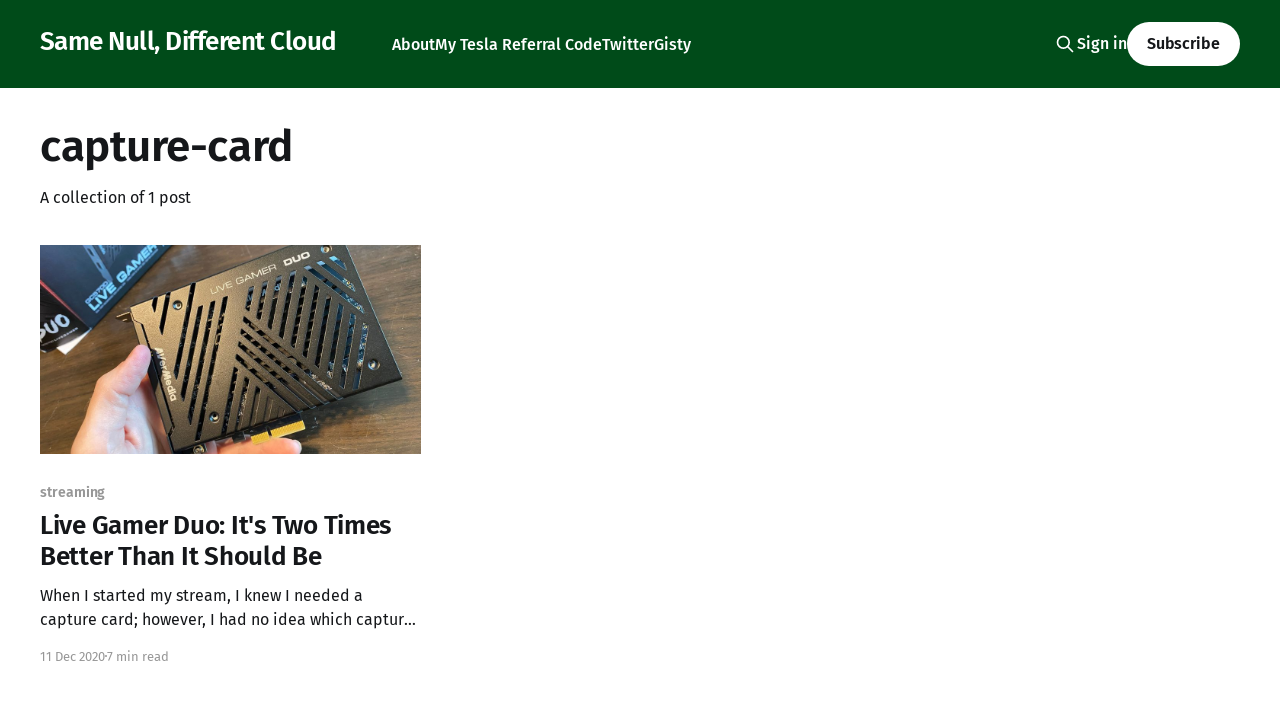

--- FILE ---
content_type: text/html; charset=utf-8
request_url: https://www.cloudnull.io/tag/capture-card/
body_size: 3904
content:
<!DOCTYPE html>
<html lang="en" class="auto-color">
<head>

    <title>capture-card - Same Null, Different Cloud</title>
    <meta charset="utf-8" />
    <meta http-equiv="X-UA-Compatible" content="IE=edge" />
    <meta name="HandheldFriendly" content="True" />
    <meta name="viewport" content="width=device-width, initial-scale=1.0" />
    
    <link rel="preload" as="style" href="https://www.cloudnull.io/assets/built/screen.css?v=c78292ea23" />
    <link rel="preload" as="script" href="https://www.cloudnull.io/assets/built/casper.js?v=c78292ea23" />

    <link rel="stylesheet" type="text/css" href="https://www.cloudnull.io/assets/built/screen.css?v=c78292ea23" />

    <link rel="icon" href="https://www.cloudnull.io/content/images/size/w256h256/2017/10/6729552-1.png" type="image/png">
    <link rel="canonical" href="https://www.cloudnull.io/tag/capture-card/">
    <meta name="referrer" content="no-referrer-when-downgrade">
    
    <meta property="og:site_name" content="Same Null, Different Cloud">
    <meta property="og:type" content="website">
    <meta property="og:title" content="capture-card - Same Null, Different Cloud">
    <meta property="og:url" content="https://www.cloudnull.io/tag/capture-card/">
    <meta property="og:image" content="https://www.cloudnull.io/content/images/size/w1200/2019/10/20190907_180227.jpg">
    <meta property="article:publisher" content="https://www.facebook.com/dr.carter.cpu">
    <meta name="twitter:card" content="summary_large_image">
    <meta name="twitter:title" content="capture-card - Same Null, Different Cloud">
    <meta name="twitter:url" content="https://www.cloudnull.io/tag/capture-card/">
    <meta name="twitter:image" content="https://www.cloudnull.io/content/images/size/w1200/2019/10/20190907_180227.jpg">
    <meta name="twitter:site" content="@cloudnull">
    <meta property="og:image:width" content="1200">
    <meta property="og:image:height" content="675">
    
    <script type="application/ld+json">
{
    "@context": "https://schema.org",
    "@type": "Series",
    "publisher": {
        "@type": "Organization",
        "name": "Same Null, Different Cloud",
        "url": "https://www.cloudnull.io/",
        "logo": {
            "@type": "ImageObject",
            "url": "https://www.cloudnull.io/content/images/size/w256h256/2017/10/6729552-1.png",
            "width": 60,
            "height": 60
        }
    },
    "url": "https://www.cloudnull.io/tag/capture-card/",
    "name": "capture-card",
    "mainEntityOfPage": "https://www.cloudnull.io/tag/capture-card/"
}
    </script>

    <meta name="generator" content="Ghost 6.13">
    <link rel="alternate" type="application/rss+xml" title="Same Null, Different Cloud" href="https://www.cloudnull.io/rss/">
    <script defer src="https://cdn.jsdelivr.net/ghost/portal@~2.56/umd/portal.min.js" data-i18n="true" data-ghost="https://www.cloudnull.io/" data-key="b5631aa1761aaf6fac4f4364ad" data-api="https://cloudnull.ghost.io/ghost/api/content/" data-locale="en" crossorigin="anonymous"></script><style id="gh-members-styles">.gh-post-upgrade-cta-content,
.gh-post-upgrade-cta {
    display: flex;
    flex-direction: column;
    align-items: center;
    font-family: -apple-system, BlinkMacSystemFont, 'Segoe UI', Roboto, Oxygen, Ubuntu, Cantarell, 'Open Sans', 'Helvetica Neue', sans-serif;
    text-align: center;
    width: 100%;
    color: #ffffff;
    font-size: 16px;
}

.gh-post-upgrade-cta-content {
    border-radius: 8px;
    padding: 40px 4vw;
}

.gh-post-upgrade-cta h2 {
    color: #ffffff;
    font-size: 28px;
    letter-spacing: -0.2px;
    margin: 0;
    padding: 0;
}

.gh-post-upgrade-cta p {
    margin: 20px 0 0;
    padding: 0;
}

.gh-post-upgrade-cta small {
    font-size: 16px;
    letter-spacing: -0.2px;
}

.gh-post-upgrade-cta a {
    color: #ffffff;
    cursor: pointer;
    font-weight: 500;
    box-shadow: none;
    text-decoration: underline;
}

.gh-post-upgrade-cta a:hover {
    color: #ffffff;
    opacity: 0.8;
    box-shadow: none;
    text-decoration: underline;
}

.gh-post-upgrade-cta a.gh-btn {
    display: block;
    background: #ffffff;
    text-decoration: none;
    margin: 28px 0 0;
    padding: 8px 18px;
    border-radius: 4px;
    font-size: 16px;
    font-weight: 600;
}

.gh-post-upgrade-cta a.gh-btn:hover {
    opacity: 0.92;
}</style>
    <script defer src="https://cdn.jsdelivr.net/ghost/sodo-search@~1.8/umd/sodo-search.min.js" data-key="b5631aa1761aaf6fac4f4364ad" data-styles="https://cdn.jsdelivr.net/ghost/sodo-search@~1.8/umd/main.css" data-sodo-search="https://cloudnull.ghost.io/" data-locale="en" crossorigin="anonymous"></script>
    
    <link href="https://www.cloudnull.io/webmentions/receive/" rel="webmention">
    <script defer src="/public/cards.min.js?v=c78292ea23"></script>
    <link rel="stylesheet" type="text/css" href="/public/cards.min.css?v=c78292ea23">
    <script defer src="/public/comment-counts.min.js?v=c78292ea23" data-ghost-comments-counts-api="https://www.cloudnull.io/members/api/comments/counts/"></script>
    <script defer src="/public/member-attribution.min.js?v=c78292ea23"></script><style>:root {--ghost-accent-color: #004b19;}</style>
    <meta name="p:domain_verify" content="1fcb22f12e92336c58b653445e3ba7c3"/>
<link rel="stylesheet"
      href="//cdnjs.cloudflare.com/ajax/libs/highlight.js/11.7.0/styles/default.min.css">

<script src="https://unpkg.com/mermaid@11.4.1/dist/mermaid.min.js"></script>
<script>mermaid.initialize({startOnLoad:true});</script>

    <link rel="preconnect" href="https://fonts.bunny.net"><link rel="stylesheet" href="https://fonts.bunny.net/css?family=fira-sans:400,500,600"><style>:root {--gh-font-heading: Fira Sans;--gh-font-body: Fira Sans;}</style>

</head>
<body class="tag-template tag-capture-card gh-font-heading-fira-sans gh-font-body-fira-sans is-head-left-logo has-serif-title has-sans-body has-cover">
<div class="viewport">

    <header id="gh-head" class="gh-head outer">
        <div class="gh-head-inner inner">
            <div class="gh-head-brand">
                <a class="gh-head-logo no-image" href="https://www.cloudnull.io">
                        Same Null, Different Cloud
                </a>
                <button class="gh-search gh-icon-btn" aria-label="Search this site" data-ghost-search><svg xmlns="http://www.w3.org/2000/svg" fill="none" viewBox="0 0 24 24" stroke="currentColor" stroke-width="2" width="20" height="20"><path stroke-linecap="round" stroke-linejoin="round" d="M21 21l-6-6m2-5a7 7 0 11-14 0 7 7 0 0114 0z"></path></svg></button>
                <button class="gh-burger" aria-label="Main Menu"></button>
            </div>

            <nav class="gh-head-menu">
                <ul class="nav">
    <li class="nav-about"><a href="https://www.cloudnull.io/about/">About</a></li>
    <li class="nav-my-tesla-referral-code"><a href="https://ts.la/kevin72941">My Tesla Referral Code</a></li>
    <li class="nav-twitter"><a href="https://x.com/cloudnull">Twitter</a></li>
    <li class="nav-gisty"><a href="https://gisty.link">Gisty</a></li>
</ul>

            </nav>

            <div class="gh-head-actions">
                    <button class="gh-search gh-icon-btn" aria-label="Search this site" data-ghost-search><svg xmlns="http://www.w3.org/2000/svg" fill="none" viewBox="0 0 24 24" stroke="currentColor" stroke-width="2" width="20" height="20"><path stroke-linecap="round" stroke-linejoin="round" d="M21 21l-6-6m2-5a7 7 0 11-14 0 7 7 0 0114 0z"></path></svg></button>
                    <div class="gh-head-members">
                                <a class="gh-head-link" href="#/portal/signin" data-portal="signin">Sign in</a>
                                <a class="gh-head-button" href="#/portal/signup" data-portal="signup">Subscribe</a>
                    </div>
            </div>
        </div>
    </header>

    <div class="site-content">
        
<main id="site-main" class="site-main outer">
<div class="inner posts">
    <div class="post-feed">

        <section class="post-card post-card-large">


            <div class="post-card-content">
            <div class="post-card-content-link">
                <header class="post-card-header">
                    <h2 class="post-card-title">capture-card</h2>
                </header>
                <div class="post-card-excerpt">
                        A collection of 1 post
                </div>
            </div>
            </div>

        </section>

            
<article class="post-card post tag-streaming tag-avermedia tag-hdmi tag-capture-card tag-live tag-gamer tag-import-2022-12-12-01-59">

    <a class="post-card-image-link" href="/2020/12/live-gamer-duo-its-two-times-better-than-it-should-be/">

        <img class="post-card-image"
            srcset="/content/images/size/w300/2020/12/IMG_4170.jpg 300w,
                    /content/images/size/w600/2020/12/IMG_4170.jpg 600w,
                    /content/images/size/w1000/2020/12/IMG_4170.jpg 1000w,
                    /content/images/size/w2000/2020/12/IMG_4170.jpg 2000w"
            sizes="(max-width: 1000px) 400px, 800px"
            src="/content/images/size/w600/2020/12/IMG_4170.jpg"
            alt="Live Gamer Duo: It&#x27;s Two Times Better Than It Should Be"
            loading="lazy"
        />


    </a>

    <div class="post-card-content">

        <a class="post-card-content-link" href="/2020/12/live-gamer-duo-its-two-times-better-than-it-should-be/">
            <header class="post-card-header">
                <div class="post-card-tags">
                        <span class="post-card-primary-tag">streaming</span>
                </div>
                <h2 class="post-card-title">
                    Live Gamer Duo: It&#x27;s Two Times Better Than It Should Be
                </h2>
            </header>
                <div class="post-card-excerpt">When I started my stream, I knew I needed a capture card; however, I had no idea which capture-card I needed. I did some googling and found that USB connected capture cards were the most recommended devices on the internet and everything came down to either the Elgato HD60s or</div>
        </a>

        <footer class="post-card-meta">
            <time class="post-card-meta-date" datetime="2020-12-11">11 Dec 2020</time>
                <span class="post-card-meta-length">7 min read</span>
                <script
    data-ghost-comment-count="63968aea9ce1cd003d288103"
    data-ghost-comment-count-empty=""
    data-ghost-comment-count-singular="comment"
    data-ghost-comment-count-plural="comments"
    data-ghost-comment-count-tag="span"
    data-ghost-comment-count-class-name=""
    data-ghost-comment-count-autowrap="true"
>
</script>
        </footer>

    </div>

</article>

    </div>

    <nav class="pagination">
    <span class="page-number">Page 1 of 1</span>
</nav>

    
</div>
</main>

    </div>

    <footer class="site-footer outer">
        <div class="inner">
            <section class="copyright"><a href="https://www.cloudnull.io">Same Null, Different Cloud</a> &copy; 2026</section>
            <nav class="site-footer-nav">
                
            </nav>
            <div class="gh-powered-by"><a href="https://ghost.org/" target="_blank" rel="noopener">Powered by Ghost</a></div>
        </div>
    </footer>

</div>


<script
    src="https://code.jquery.com/jquery-3.5.1.min.js"
    integrity="sha256-9/aliU8dGd2tb6OSsuzixeV4y/faTqgFtohetphbbj0="
    crossorigin="anonymous">
</script>
<script src="https://www.cloudnull.io/assets/built/casper.js?v=c78292ea23"></script>
<script>
$(document).ready(function () {
    // Mobile Menu Trigger
    $('.gh-burger').click(function () {
        $('body').toggleClass('gh-head-open');
    });
    // FitVids - Makes video embeds responsive
    $(".gh-content").fitVids();
});
</script>

<a rel="me" href="https://mastodon.social/@cloudnull">Mastodon</a>
<!-- Google -->
<script data-ad-client="ca-pub-5448276988475897" async src="https://pagead2.googlesyndication.com/pagead/js/adsbygoogle.js"></script>
<script async src="https://www.googletagmanager.com/gtag/js?id=UA-40394509-1"></script>
<script>
  window.dataLayer = window.dataLayer || [];
  function gtag(){dataLayer.push(arguments);}
  gtag('js', new Date());
  gtag('config', 'UA-40394509-1');
</script>
<!-- Amazon -->
<script type="text/javascript">
    amzn_assoc_ad_type = "link_enhancement_widget";
    amzn_assoc_tracking_id = "cloudnull-20";
    amzn_assoc_linkid = "6ddf6e85338eec46d8f7970d3b24fb3a";
    amzn_assoc_placement = "";
    amzn_assoc_marketplace = "amazon";
    amzn_assoc_region = "US";
</script>
<script src="//ws-na.amazon-adsystem.com/widgets/q?ServiceVersion=20070822&Operation=GetScript&ID=OneJS&WS=1&MarketPlace=US"></script>
<script src="//cdnjs.cloudflare.com/ajax/libs/highlight.js/11.7.0/highlight.min.js"></script>
<script>hljs.initHighlightingOnLoad();</script>

</body>
</html>


--- FILE ---
content_type: text/html; charset=utf-8
request_url: https://www.google.com/recaptcha/api2/aframe
body_size: 267
content:
<!DOCTYPE HTML><html><head><meta http-equiv="content-type" content="text/html; charset=UTF-8"></head><body><script nonce="rPHZAdFYg3NiwWD3QWEuiQ">/** Anti-fraud and anti-abuse applications only. See google.com/recaptcha */ try{var clients={'sodar':'https://pagead2.googlesyndication.com/pagead/sodar?'};window.addEventListener("message",function(a){try{if(a.source===window.parent){var b=JSON.parse(a.data);var c=clients[b['id']];if(c){var d=document.createElement('img');d.src=c+b['params']+'&rc='+(localStorage.getItem("rc::a")?sessionStorage.getItem("rc::b"):"");window.document.body.appendChild(d);sessionStorage.setItem("rc::e",parseInt(sessionStorage.getItem("rc::e")||0)+1);localStorage.setItem("rc::h",'1768965691984');}}}catch(b){}});window.parent.postMessage("_grecaptcha_ready", "*");}catch(b){}</script></body></html>